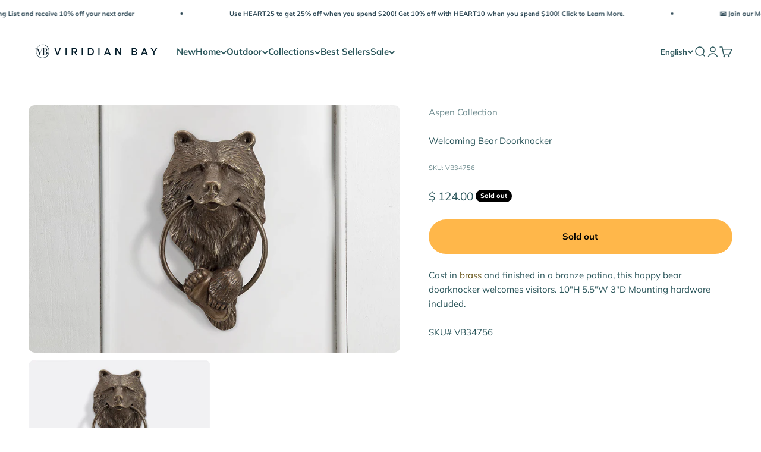

--- FILE ---
content_type: text/css;charset=UTF-8
request_url: https://cached.rebuyengine.com/api/v1/widgets/styles?id=196016&format=css&cache_key=1768797550
body_size: -686
content:
#rebuy-widget-196016{background:#E6F0FD}#rebuy-widget-196016 .super-title{font-family:"Helvetica";color:#2C4754;font-size:20px;font-weight:700}#rebuy-widget-196016 .rebuy-product-title{font-family:"Helvetica";color:#2C4754;font-weight:700}

--- FILE ---
content_type: text/javascript; charset=utf-8
request_url: https://app.blocky-app.com/get_script/?shop_url=patina-bay.myshopify.com
body_size: 2342
content:
function GCB_main(){console.log('%c------ Blocky: Fraud Country Blocker by Effective Apps is Initializing ------','color: cyan');console.log('%c------ Contact us at support@effectify.co for help and questions about the app ------','color: cyan');if(window.GCB_SCRIPT_INJECTED===undefined){window.isLs=GCB_isLSAvailable();window.GCB_SCRIPT_INJECTED=true;window.EFFECTIVE_APPS_GCB_BLOCKED_MESSAGE=`<head></head><body style="background-color: #ffffff;"><p class="MsoNormal"style="text-align: center; line-height: 200%;"align="center"><strong><span style="font-size: 14.0pt; line-height: 200%; font-family: 'Aptos Display',sans-serif; mso-ascii-theme-font: major-latin; mso-hansi-theme-font: major-latin;"><img src="https://cdn.shopify.com/s/files/1/1141/9284/files/VB_Logo_Monogram_Navy_horizontal_web.png?v=1704916550"alt="Viridian Bay horizontal logo"width="267"height="39"/><br/>Are you unable to view Viridianbay.com?</span></strong></p><p class="MsoNormal"style="line-height: 200%;"><span style="font-size: 14.0pt; line-height: 200%; font-family: 'Aptos Display',sans-serif; mso-ascii-theme-font: major-latin; mso-hansi-theme-font: major-latin;">&bull;&nbsp;<strong>We restrict web access to the United States</strong>,and our store security settings do not accept browsing by proxy or VPN,as this hides your IP address.</span></p><p class="MsoNormal"style="line-height: 200%;"><span style="font-size: 14.0pt; line-height: 200%; font-family: 'Aptos Display',sans-serif; mso-ascii-theme-font: major-latin; mso-hansi-theme-font: major-latin;">&bull;If you cannot visit our store from your current location,your location is either in a country we do not ship to,<em>or</em>your IP address has been identified as a security risk by our web host.</span></p><p class="MsoNormal"style="line-height: 200%;"><span style="font-size: 14.0pt; line-height: 200%; font-family: 'Aptos Display',sans-serif; mso-ascii-theme-font: major-latin; mso-hansi-theme-font: major-latin;">&bull;<strong>&nbsp;</strong><strong>If you think you are getting this in error</strong>,please try one of the following actions:&nbsp;Turn off your VPN,if you use one.Restart your computer,refresh your browser window,or open a fresh browsing session.</span></p><p class="MsoNormal"style="line-height: 200%;"><span style="font-size: 14.0pt; line-height: 200%; font-family: 'Aptos Display',sans-serif; mso-ascii-theme-font: major-latin; mso-hansi-theme-font: major-latin;">&bull;Restarting your computer can also reset your network adapters and connections,resolving any temporary glitches that might be causing communication issues or misinterpretations by security systems.</span></p><p class="MsoNormal"style="text-align: center; line-height: 200%;"align="center"><span style="font-size: 14.0pt; line-height: 200%; font-family: 'Aptos Display',sans-serif; mso-ascii-theme-font: major-latin; mso-hansi-theme-font: major-latin;">For assistance or questions,please email&nbsp;<a href="mailto:recipient@email.com"target="_blank"rel="noopener">info@viridanbay.com</a></span><span style="font-family: 'Aptos Display', sans-serif; font-size: 14pt;">&nbsp;</span></p><p class="MsoNormal"style="line-height: 200%; text-align: center;"><strong><span style="font-size: 14.0pt; line-height: 200%; font-family: 'Aptos Display',sans-serif; mso-ascii-theme-font: major-latin; mso-hansi-theme-font: major-latin;">Why do we take security so seriously?</span></strong><span style="font-size: 14.0pt; line-height: 200%; font-family: 'Aptos Display',sans-serif; mso-ascii-theme-font: major-latin; mso-hansi-theme-font: major-latin;"><br/>We hope you can understand our efforts to safeguard our store and customer data from the increasing threat of online fraud and cyber attacks.</span><span style="font-family: 'Aptos Display', sans-serif; font-size: 18.6667px;">Spoof stores and unlicensed replicas of our exclusive designs are concerns that hurt the livelihoods of our artists and erode customer trust.</span><span style="font-family: 'Aptos Display', sans-serif; font-size: 14pt;">We've been working diligently since 2025 to combat these new technological challenges.</span></p></body>`;if('10'==='7'&&null===GCB_getLsWithExpiry('gcb_payg_i')){jQuery.get('https:if(location.href.indexOf('gcb_preview=true')>-1){GCB_blockPage();return;}
if(location.href.indexOf('gcb_override=true')>-1&&'True'==='True'){GCB_setLsWithExpiry('gcb_override','true',300000);}
if((typeof Shopify!=='undefined'&&Shopify.hasOwnProperty('designMode')&&Shopify.designMode)||document.getElementById('admin-bar-iframe')!==null||document.getElementById('PBarNextFrame')!==null||document.getElementById('PBarNextFrameWrapper')!==null){return;}
if('True'==='True'&&GCB_getLsWithExpiry('gcb_override')==='true'){return;}
GCB_getIPAddress(function(ipAddress,geolocationCountry){GCB_lIp(ipAddress,geolocationCountry,true);})
GCB_blockPage();}}
function GCB_getIPAddress(callback){jQuery.getJSON('https://api64.ipify.org?format=json',function(result){callback(result.ip,result.country_code);});}
function GCB_getBrowserType(){try{const userAgent=navigator.userAgent.toLowerCase();if(userAgent.includes("chrome")&&!userAgent.includes("edg")&&!userAgent.includes("opr")&&!userAgent.includes("brave")){if(navigator.brave){return"b";}
return"c";}else if(userAgent.includes("brave")){return"b";}else if(userAgent.includes("firefox")){return"ff";}else if(userAgent.includes("safari")&&!userAgent.includes("chrome")&&!userAgent.includes("chromium")){return"s";}else if(userAgent.includes("edg")){return"e";}else if(userAgent.includes("opr")||userAgent.includes("opera")){return"o";}else if(userAgent.includes("trident")||userAgent.includes("msie")){return"ie";}
return"ot";}
catch(err){return"ot";}}
function GCB_setLsWithExpiry(key,value,ttl){if(window.isLs===false){return false;}
const now=new Date()
const item={value:value,expiry:now.getTime()+ttl,}
localStorage.setItem(key,JSON.stringify(item))}
function GCB_getLsWithExpiry(key){if(window.isLs===false){return null;}
const itemStr=localStorage.getItem(key)
if(!itemStr){return null}
const item=JSON.parse(itemStr)
const now=new Date()
if(now.getTime()>item.expiry){localStorage.removeItem(key)
return null}
return item.value}
function GCB_blockPage(){window.GCB_BLOCKED_PAGE_INTERVAL=setInterval(function(){document.querySelector("html").innerHTML=window.EFFECTIVE_APPS_GCB_BLOCKED_MESSAGE;},1000);}
function GCB_lIp(ip_address,country_code,was_blocked){if('True'==='True'&&GCB_getLsWithExpiry('already_reported')===null){browser=GCB_getBrowserType();jQuery.post('https://app.blocky-app.com/li/34ba7ad647c711f0aca68e43d7f5bc55',{"browser":browser,"ip_address":ip_address,"country_code":country_code,"was_blocked":was_blocked});GCB_setLsWithExpiry('already_reported','true',3600000);}}
function GCB_isLSAvailable(){var test='test';try{localStorage.setItem(test,test);localStorage.removeItem(test);return true;}catch(e){return false;}}
function GCB_loadScript(url,success){var script=document.createElement('script');script.src=url;var head=document.getElementsByTagName('head')[0],done=false;head.appendChild(script);script.onload=script.onreadystatechange=function(){if(!done&&(!this.readyState||this.readyState=='loaded'||this.readyState=='complete')){done=true;success();script.onload=script.onreadystatechange=null;head.removeChild(script);}};}
if(typeof jQuery==='undefined'){GCB_loadScript('https://cdnjs.cloudflare.com/ajax/libs/jquery/3.6.1/jquery.min.js',GCB_main);}
else{GCB_main();}

--- FILE ---
content_type: text/javascript; charset=utf-8
request_url: https://viridianbay.com/products/welcoming-bear-doorknocker.js
body_size: 518
content:
{"id":6566695010369,"title":"Welcoming Bear Doorknocker","handle":"welcoming-bear-doorknocker","description":"\u003cp\u003eCast in \u003cspan style=\"color: rgb(101, 82, 21);\"\u003ebrass\u003c\/span\u003e and finished in a bronze patina, this happy bear doorknocker welcomes visitors. 10\"H 5.5\"W 3\"D Mounting hardware included.\u003c\/p\u003e\n\u003cp\u003eSKU# VB34756\u003c\/p\u003e","published_at":"2021-06-16T16:00:06-07:00","created_at":"2021-06-16T16:00:04-07:00","vendor":"Aspen Collection","type":"Doorknockers","tags":["bear","decor","door knocker","door knockers","doorknocker","doorway","front door"],"price":12400,"price_min":12400,"price_max":12400,"available":false,"price_varies":false,"compare_at_price":null,"compare_at_price_min":0,"compare_at_price_max":0,"compare_at_price_varies":false,"variants":[{"id":39347388317761,"title":"Default Title","option1":"Default Title","option2":null,"option3":null,"sku":"VB34756","requires_shipping":true,"taxable":true,"featured_image":null,"available":false,"name":"Welcoming Bear Doorknocker","public_title":null,"options":["Default Title"],"price":12400,"weight":0,"compare_at_price":null,"inventory_quantity":-6,"inventory_management":"shopify","inventory_policy":"deny","barcode":"725739347560","quantity_rule":{"min":1,"max":null,"increment":1},"quantity_price_breaks":[],"requires_selling_plan":false,"selling_plan_allocations":[]}],"images":["\/\/cdn.shopify.com\/s\/files\/1\/1141\/9284\/products\/vb34756_3d434cd9-5488-4066-9aed-bb737f648ea2.jpg?v=1704924004","\/\/cdn.shopify.com\/s\/files\/1\/1141\/9284\/products\/vb34756_1_01ffd120-0cc3-4b50-83b8-248b51371f8d.jpg?v=1704924004"],"featured_image":"\/\/cdn.shopify.com\/s\/files\/1\/1141\/9284\/products\/vb34756_3d434cd9-5488-4066-9aed-bb737f648ea2.jpg?v=1704924004","options":[{"name":"Title","position":1,"values":["Default Title"]}],"url":"\/products\/welcoming-bear-doorknocker","media":[{"alt":"cast metal bear door knocker with the ring inside the bears mouth shown on wall  ","id":37440918880552,"position":1,"preview_image":{"aspect_ratio":1.501,"height":682,"width":1024,"src":"https:\/\/cdn.shopify.com\/s\/files\/1\/1141\/9284\/products\/vb34756_3d434cd9-5488-4066-9aed-bb737f648ea2.jpg?v=1704924004"},"aspect_ratio":1.501,"height":682,"media_type":"image","src":"https:\/\/cdn.shopify.com\/s\/files\/1\/1141\/9284\/products\/vb34756_3d434cd9-5488-4066-9aed-bb737f648ea2.jpg?v=1704924004","width":1024},{"alt":"cast metal bear door knocker with the ring inside the bears mouth ","id":37440918913320,"position":2,"preview_image":{"aspect_ratio":1.501,"height":682,"width":1024,"src":"https:\/\/cdn.shopify.com\/s\/files\/1\/1141\/9284\/products\/vb34756_1_01ffd120-0cc3-4b50-83b8-248b51371f8d.jpg?v=1704924004"},"aspect_ratio":1.501,"height":682,"media_type":"image","src":"https:\/\/cdn.shopify.com\/s\/files\/1\/1141\/9284\/products\/vb34756_1_01ffd120-0cc3-4b50-83b8-248b51371f8d.jpg?v=1704924004","width":1024}],"requires_selling_plan":false,"selling_plan_groups":[]}